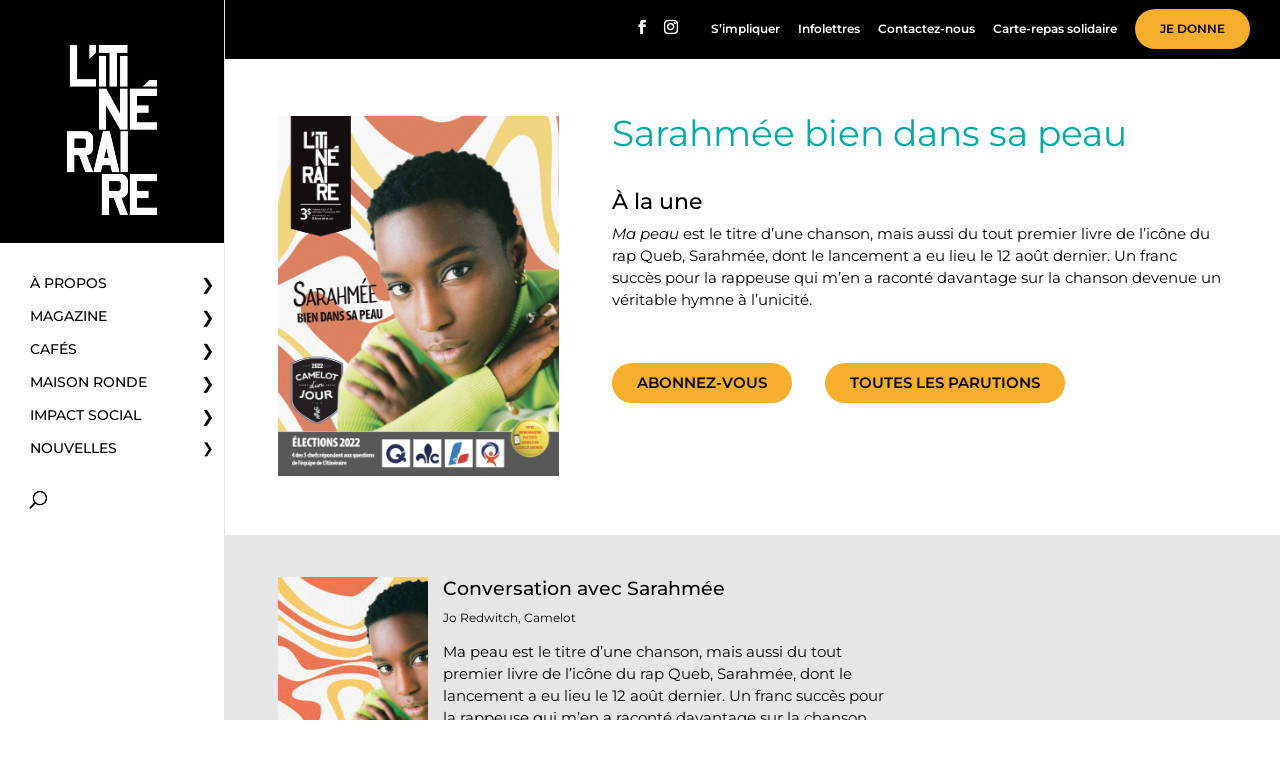

--- FILE ---
content_type: text/html; charset=utf-8
request_url: https://www.google.com/recaptcha/api2/anchor?ar=1&k=6LcU3scoAAAAALzDNxL5Qemx0of8sZsc1vAIEhOj&co=aHR0cHM6Ly93d3cuaXRpbmVyYWlyZS5jYTo0NDM.&hl=en&v=PoyoqOPhxBO7pBk68S4YbpHZ&size=invisible&anchor-ms=20000&execute-ms=30000&cb=19s6c1d6gkle
body_size: 48837
content:
<!DOCTYPE HTML><html dir="ltr" lang="en"><head><meta http-equiv="Content-Type" content="text/html; charset=UTF-8">
<meta http-equiv="X-UA-Compatible" content="IE=edge">
<title>reCAPTCHA</title>
<style type="text/css">
/* cyrillic-ext */
@font-face {
  font-family: 'Roboto';
  font-style: normal;
  font-weight: 400;
  font-stretch: 100%;
  src: url(//fonts.gstatic.com/s/roboto/v48/KFO7CnqEu92Fr1ME7kSn66aGLdTylUAMa3GUBHMdazTgWw.woff2) format('woff2');
  unicode-range: U+0460-052F, U+1C80-1C8A, U+20B4, U+2DE0-2DFF, U+A640-A69F, U+FE2E-FE2F;
}
/* cyrillic */
@font-face {
  font-family: 'Roboto';
  font-style: normal;
  font-weight: 400;
  font-stretch: 100%;
  src: url(//fonts.gstatic.com/s/roboto/v48/KFO7CnqEu92Fr1ME7kSn66aGLdTylUAMa3iUBHMdazTgWw.woff2) format('woff2');
  unicode-range: U+0301, U+0400-045F, U+0490-0491, U+04B0-04B1, U+2116;
}
/* greek-ext */
@font-face {
  font-family: 'Roboto';
  font-style: normal;
  font-weight: 400;
  font-stretch: 100%;
  src: url(//fonts.gstatic.com/s/roboto/v48/KFO7CnqEu92Fr1ME7kSn66aGLdTylUAMa3CUBHMdazTgWw.woff2) format('woff2');
  unicode-range: U+1F00-1FFF;
}
/* greek */
@font-face {
  font-family: 'Roboto';
  font-style: normal;
  font-weight: 400;
  font-stretch: 100%;
  src: url(//fonts.gstatic.com/s/roboto/v48/KFO7CnqEu92Fr1ME7kSn66aGLdTylUAMa3-UBHMdazTgWw.woff2) format('woff2');
  unicode-range: U+0370-0377, U+037A-037F, U+0384-038A, U+038C, U+038E-03A1, U+03A3-03FF;
}
/* math */
@font-face {
  font-family: 'Roboto';
  font-style: normal;
  font-weight: 400;
  font-stretch: 100%;
  src: url(//fonts.gstatic.com/s/roboto/v48/KFO7CnqEu92Fr1ME7kSn66aGLdTylUAMawCUBHMdazTgWw.woff2) format('woff2');
  unicode-range: U+0302-0303, U+0305, U+0307-0308, U+0310, U+0312, U+0315, U+031A, U+0326-0327, U+032C, U+032F-0330, U+0332-0333, U+0338, U+033A, U+0346, U+034D, U+0391-03A1, U+03A3-03A9, U+03B1-03C9, U+03D1, U+03D5-03D6, U+03F0-03F1, U+03F4-03F5, U+2016-2017, U+2034-2038, U+203C, U+2040, U+2043, U+2047, U+2050, U+2057, U+205F, U+2070-2071, U+2074-208E, U+2090-209C, U+20D0-20DC, U+20E1, U+20E5-20EF, U+2100-2112, U+2114-2115, U+2117-2121, U+2123-214F, U+2190, U+2192, U+2194-21AE, U+21B0-21E5, U+21F1-21F2, U+21F4-2211, U+2213-2214, U+2216-22FF, U+2308-230B, U+2310, U+2319, U+231C-2321, U+2336-237A, U+237C, U+2395, U+239B-23B7, U+23D0, U+23DC-23E1, U+2474-2475, U+25AF, U+25B3, U+25B7, U+25BD, U+25C1, U+25CA, U+25CC, U+25FB, U+266D-266F, U+27C0-27FF, U+2900-2AFF, U+2B0E-2B11, U+2B30-2B4C, U+2BFE, U+3030, U+FF5B, U+FF5D, U+1D400-1D7FF, U+1EE00-1EEFF;
}
/* symbols */
@font-face {
  font-family: 'Roboto';
  font-style: normal;
  font-weight: 400;
  font-stretch: 100%;
  src: url(//fonts.gstatic.com/s/roboto/v48/KFO7CnqEu92Fr1ME7kSn66aGLdTylUAMaxKUBHMdazTgWw.woff2) format('woff2');
  unicode-range: U+0001-000C, U+000E-001F, U+007F-009F, U+20DD-20E0, U+20E2-20E4, U+2150-218F, U+2190, U+2192, U+2194-2199, U+21AF, U+21E6-21F0, U+21F3, U+2218-2219, U+2299, U+22C4-22C6, U+2300-243F, U+2440-244A, U+2460-24FF, U+25A0-27BF, U+2800-28FF, U+2921-2922, U+2981, U+29BF, U+29EB, U+2B00-2BFF, U+4DC0-4DFF, U+FFF9-FFFB, U+10140-1018E, U+10190-1019C, U+101A0, U+101D0-101FD, U+102E0-102FB, U+10E60-10E7E, U+1D2C0-1D2D3, U+1D2E0-1D37F, U+1F000-1F0FF, U+1F100-1F1AD, U+1F1E6-1F1FF, U+1F30D-1F30F, U+1F315, U+1F31C, U+1F31E, U+1F320-1F32C, U+1F336, U+1F378, U+1F37D, U+1F382, U+1F393-1F39F, U+1F3A7-1F3A8, U+1F3AC-1F3AF, U+1F3C2, U+1F3C4-1F3C6, U+1F3CA-1F3CE, U+1F3D4-1F3E0, U+1F3ED, U+1F3F1-1F3F3, U+1F3F5-1F3F7, U+1F408, U+1F415, U+1F41F, U+1F426, U+1F43F, U+1F441-1F442, U+1F444, U+1F446-1F449, U+1F44C-1F44E, U+1F453, U+1F46A, U+1F47D, U+1F4A3, U+1F4B0, U+1F4B3, U+1F4B9, U+1F4BB, U+1F4BF, U+1F4C8-1F4CB, U+1F4D6, U+1F4DA, U+1F4DF, U+1F4E3-1F4E6, U+1F4EA-1F4ED, U+1F4F7, U+1F4F9-1F4FB, U+1F4FD-1F4FE, U+1F503, U+1F507-1F50B, U+1F50D, U+1F512-1F513, U+1F53E-1F54A, U+1F54F-1F5FA, U+1F610, U+1F650-1F67F, U+1F687, U+1F68D, U+1F691, U+1F694, U+1F698, U+1F6AD, U+1F6B2, U+1F6B9-1F6BA, U+1F6BC, U+1F6C6-1F6CF, U+1F6D3-1F6D7, U+1F6E0-1F6EA, U+1F6F0-1F6F3, U+1F6F7-1F6FC, U+1F700-1F7FF, U+1F800-1F80B, U+1F810-1F847, U+1F850-1F859, U+1F860-1F887, U+1F890-1F8AD, U+1F8B0-1F8BB, U+1F8C0-1F8C1, U+1F900-1F90B, U+1F93B, U+1F946, U+1F984, U+1F996, U+1F9E9, U+1FA00-1FA6F, U+1FA70-1FA7C, U+1FA80-1FA89, U+1FA8F-1FAC6, U+1FACE-1FADC, U+1FADF-1FAE9, U+1FAF0-1FAF8, U+1FB00-1FBFF;
}
/* vietnamese */
@font-face {
  font-family: 'Roboto';
  font-style: normal;
  font-weight: 400;
  font-stretch: 100%;
  src: url(//fonts.gstatic.com/s/roboto/v48/KFO7CnqEu92Fr1ME7kSn66aGLdTylUAMa3OUBHMdazTgWw.woff2) format('woff2');
  unicode-range: U+0102-0103, U+0110-0111, U+0128-0129, U+0168-0169, U+01A0-01A1, U+01AF-01B0, U+0300-0301, U+0303-0304, U+0308-0309, U+0323, U+0329, U+1EA0-1EF9, U+20AB;
}
/* latin-ext */
@font-face {
  font-family: 'Roboto';
  font-style: normal;
  font-weight: 400;
  font-stretch: 100%;
  src: url(//fonts.gstatic.com/s/roboto/v48/KFO7CnqEu92Fr1ME7kSn66aGLdTylUAMa3KUBHMdazTgWw.woff2) format('woff2');
  unicode-range: U+0100-02BA, U+02BD-02C5, U+02C7-02CC, U+02CE-02D7, U+02DD-02FF, U+0304, U+0308, U+0329, U+1D00-1DBF, U+1E00-1E9F, U+1EF2-1EFF, U+2020, U+20A0-20AB, U+20AD-20C0, U+2113, U+2C60-2C7F, U+A720-A7FF;
}
/* latin */
@font-face {
  font-family: 'Roboto';
  font-style: normal;
  font-weight: 400;
  font-stretch: 100%;
  src: url(//fonts.gstatic.com/s/roboto/v48/KFO7CnqEu92Fr1ME7kSn66aGLdTylUAMa3yUBHMdazQ.woff2) format('woff2');
  unicode-range: U+0000-00FF, U+0131, U+0152-0153, U+02BB-02BC, U+02C6, U+02DA, U+02DC, U+0304, U+0308, U+0329, U+2000-206F, U+20AC, U+2122, U+2191, U+2193, U+2212, U+2215, U+FEFF, U+FFFD;
}
/* cyrillic-ext */
@font-face {
  font-family: 'Roboto';
  font-style: normal;
  font-weight: 500;
  font-stretch: 100%;
  src: url(//fonts.gstatic.com/s/roboto/v48/KFO7CnqEu92Fr1ME7kSn66aGLdTylUAMa3GUBHMdazTgWw.woff2) format('woff2');
  unicode-range: U+0460-052F, U+1C80-1C8A, U+20B4, U+2DE0-2DFF, U+A640-A69F, U+FE2E-FE2F;
}
/* cyrillic */
@font-face {
  font-family: 'Roboto';
  font-style: normal;
  font-weight: 500;
  font-stretch: 100%;
  src: url(//fonts.gstatic.com/s/roboto/v48/KFO7CnqEu92Fr1ME7kSn66aGLdTylUAMa3iUBHMdazTgWw.woff2) format('woff2');
  unicode-range: U+0301, U+0400-045F, U+0490-0491, U+04B0-04B1, U+2116;
}
/* greek-ext */
@font-face {
  font-family: 'Roboto';
  font-style: normal;
  font-weight: 500;
  font-stretch: 100%;
  src: url(//fonts.gstatic.com/s/roboto/v48/KFO7CnqEu92Fr1ME7kSn66aGLdTylUAMa3CUBHMdazTgWw.woff2) format('woff2');
  unicode-range: U+1F00-1FFF;
}
/* greek */
@font-face {
  font-family: 'Roboto';
  font-style: normal;
  font-weight: 500;
  font-stretch: 100%;
  src: url(//fonts.gstatic.com/s/roboto/v48/KFO7CnqEu92Fr1ME7kSn66aGLdTylUAMa3-UBHMdazTgWw.woff2) format('woff2');
  unicode-range: U+0370-0377, U+037A-037F, U+0384-038A, U+038C, U+038E-03A1, U+03A3-03FF;
}
/* math */
@font-face {
  font-family: 'Roboto';
  font-style: normal;
  font-weight: 500;
  font-stretch: 100%;
  src: url(//fonts.gstatic.com/s/roboto/v48/KFO7CnqEu92Fr1ME7kSn66aGLdTylUAMawCUBHMdazTgWw.woff2) format('woff2');
  unicode-range: U+0302-0303, U+0305, U+0307-0308, U+0310, U+0312, U+0315, U+031A, U+0326-0327, U+032C, U+032F-0330, U+0332-0333, U+0338, U+033A, U+0346, U+034D, U+0391-03A1, U+03A3-03A9, U+03B1-03C9, U+03D1, U+03D5-03D6, U+03F0-03F1, U+03F4-03F5, U+2016-2017, U+2034-2038, U+203C, U+2040, U+2043, U+2047, U+2050, U+2057, U+205F, U+2070-2071, U+2074-208E, U+2090-209C, U+20D0-20DC, U+20E1, U+20E5-20EF, U+2100-2112, U+2114-2115, U+2117-2121, U+2123-214F, U+2190, U+2192, U+2194-21AE, U+21B0-21E5, U+21F1-21F2, U+21F4-2211, U+2213-2214, U+2216-22FF, U+2308-230B, U+2310, U+2319, U+231C-2321, U+2336-237A, U+237C, U+2395, U+239B-23B7, U+23D0, U+23DC-23E1, U+2474-2475, U+25AF, U+25B3, U+25B7, U+25BD, U+25C1, U+25CA, U+25CC, U+25FB, U+266D-266F, U+27C0-27FF, U+2900-2AFF, U+2B0E-2B11, U+2B30-2B4C, U+2BFE, U+3030, U+FF5B, U+FF5D, U+1D400-1D7FF, U+1EE00-1EEFF;
}
/* symbols */
@font-face {
  font-family: 'Roboto';
  font-style: normal;
  font-weight: 500;
  font-stretch: 100%;
  src: url(//fonts.gstatic.com/s/roboto/v48/KFO7CnqEu92Fr1ME7kSn66aGLdTylUAMaxKUBHMdazTgWw.woff2) format('woff2');
  unicode-range: U+0001-000C, U+000E-001F, U+007F-009F, U+20DD-20E0, U+20E2-20E4, U+2150-218F, U+2190, U+2192, U+2194-2199, U+21AF, U+21E6-21F0, U+21F3, U+2218-2219, U+2299, U+22C4-22C6, U+2300-243F, U+2440-244A, U+2460-24FF, U+25A0-27BF, U+2800-28FF, U+2921-2922, U+2981, U+29BF, U+29EB, U+2B00-2BFF, U+4DC0-4DFF, U+FFF9-FFFB, U+10140-1018E, U+10190-1019C, U+101A0, U+101D0-101FD, U+102E0-102FB, U+10E60-10E7E, U+1D2C0-1D2D3, U+1D2E0-1D37F, U+1F000-1F0FF, U+1F100-1F1AD, U+1F1E6-1F1FF, U+1F30D-1F30F, U+1F315, U+1F31C, U+1F31E, U+1F320-1F32C, U+1F336, U+1F378, U+1F37D, U+1F382, U+1F393-1F39F, U+1F3A7-1F3A8, U+1F3AC-1F3AF, U+1F3C2, U+1F3C4-1F3C6, U+1F3CA-1F3CE, U+1F3D4-1F3E0, U+1F3ED, U+1F3F1-1F3F3, U+1F3F5-1F3F7, U+1F408, U+1F415, U+1F41F, U+1F426, U+1F43F, U+1F441-1F442, U+1F444, U+1F446-1F449, U+1F44C-1F44E, U+1F453, U+1F46A, U+1F47D, U+1F4A3, U+1F4B0, U+1F4B3, U+1F4B9, U+1F4BB, U+1F4BF, U+1F4C8-1F4CB, U+1F4D6, U+1F4DA, U+1F4DF, U+1F4E3-1F4E6, U+1F4EA-1F4ED, U+1F4F7, U+1F4F9-1F4FB, U+1F4FD-1F4FE, U+1F503, U+1F507-1F50B, U+1F50D, U+1F512-1F513, U+1F53E-1F54A, U+1F54F-1F5FA, U+1F610, U+1F650-1F67F, U+1F687, U+1F68D, U+1F691, U+1F694, U+1F698, U+1F6AD, U+1F6B2, U+1F6B9-1F6BA, U+1F6BC, U+1F6C6-1F6CF, U+1F6D3-1F6D7, U+1F6E0-1F6EA, U+1F6F0-1F6F3, U+1F6F7-1F6FC, U+1F700-1F7FF, U+1F800-1F80B, U+1F810-1F847, U+1F850-1F859, U+1F860-1F887, U+1F890-1F8AD, U+1F8B0-1F8BB, U+1F8C0-1F8C1, U+1F900-1F90B, U+1F93B, U+1F946, U+1F984, U+1F996, U+1F9E9, U+1FA00-1FA6F, U+1FA70-1FA7C, U+1FA80-1FA89, U+1FA8F-1FAC6, U+1FACE-1FADC, U+1FADF-1FAE9, U+1FAF0-1FAF8, U+1FB00-1FBFF;
}
/* vietnamese */
@font-face {
  font-family: 'Roboto';
  font-style: normal;
  font-weight: 500;
  font-stretch: 100%;
  src: url(//fonts.gstatic.com/s/roboto/v48/KFO7CnqEu92Fr1ME7kSn66aGLdTylUAMa3OUBHMdazTgWw.woff2) format('woff2');
  unicode-range: U+0102-0103, U+0110-0111, U+0128-0129, U+0168-0169, U+01A0-01A1, U+01AF-01B0, U+0300-0301, U+0303-0304, U+0308-0309, U+0323, U+0329, U+1EA0-1EF9, U+20AB;
}
/* latin-ext */
@font-face {
  font-family: 'Roboto';
  font-style: normal;
  font-weight: 500;
  font-stretch: 100%;
  src: url(//fonts.gstatic.com/s/roboto/v48/KFO7CnqEu92Fr1ME7kSn66aGLdTylUAMa3KUBHMdazTgWw.woff2) format('woff2');
  unicode-range: U+0100-02BA, U+02BD-02C5, U+02C7-02CC, U+02CE-02D7, U+02DD-02FF, U+0304, U+0308, U+0329, U+1D00-1DBF, U+1E00-1E9F, U+1EF2-1EFF, U+2020, U+20A0-20AB, U+20AD-20C0, U+2113, U+2C60-2C7F, U+A720-A7FF;
}
/* latin */
@font-face {
  font-family: 'Roboto';
  font-style: normal;
  font-weight: 500;
  font-stretch: 100%;
  src: url(//fonts.gstatic.com/s/roboto/v48/KFO7CnqEu92Fr1ME7kSn66aGLdTylUAMa3yUBHMdazQ.woff2) format('woff2');
  unicode-range: U+0000-00FF, U+0131, U+0152-0153, U+02BB-02BC, U+02C6, U+02DA, U+02DC, U+0304, U+0308, U+0329, U+2000-206F, U+20AC, U+2122, U+2191, U+2193, U+2212, U+2215, U+FEFF, U+FFFD;
}
/* cyrillic-ext */
@font-face {
  font-family: 'Roboto';
  font-style: normal;
  font-weight: 900;
  font-stretch: 100%;
  src: url(//fonts.gstatic.com/s/roboto/v48/KFO7CnqEu92Fr1ME7kSn66aGLdTylUAMa3GUBHMdazTgWw.woff2) format('woff2');
  unicode-range: U+0460-052F, U+1C80-1C8A, U+20B4, U+2DE0-2DFF, U+A640-A69F, U+FE2E-FE2F;
}
/* cyrillic */
@font-face {
  font-family: 'Roboto';
  font-style: normal;
  font-weight: 900;
  font-stretch: 100%;
  src: url(//fonts.gstatic.com/s/roboto/v48/KFO7CnqEu92Fr1ME7kSn66aGLdTylUAMa3iUBHMdazTgWw.woff2) format('woff2');
  unicode-range: U+0301, U+0400-045F, U+0490-0491, U+04B0-04B1, U+2116;
}
/* greek-ext */
@font-face {
  font-family: 'Roboto';
  font-style: normal;
  font-weight: 900;
  font-stretch: 100%;
  src: url(//fonts.gstatic.com/s/roboto/v48/KFO7CnqEu92Fr1ME7kSn66aGLdTylUAMa3CUBHMdazTgWw.woff2) format('woff2');
  unicode-range: U+1F00-1FFF;
}
/* greek */
@font-face {
  font-family: 'Roboto';
  font-style: normal;
  font-weight: 900;
  font-stretch: 100%;
  src: url(//fonts.gstatic.com/s/roboto/v48/KFO7CnqEu92Fr1ME7kSn66aGLdTylUAMa3-UBHMdazTgWw.woff2) format('woff2');
  unicode-range: U+0370-0377, U+037A-037F, U+0384-038A, U+038C, U+038E-03A1, U+03A3-03FF;
}
/* math */
@font-face {
  font-family: 'Roboto';
  font-style: normal;
  font-weight: 900;
  font-stretch: 100%;
  src: url(//fonts.gstatic.com/s/roboto/v48/KFO7CnqEu92Fr1ME7kSn66aGLdTylUAMawCUBHMdazTgWw.woff2) format('woff2');
  unicode-range: U+0302-0303, U+0305, U+0307-0308, U+0310, U+0312, U+0315, U+031A, U+0326-0327, U+032C, U+032F-0330, U+0332-0333, U+0338, U+033A, U+0346, U+034D, U+0391-03A1, U+03A3-03A9, U+03B1-03C9, U+03D1, U+03D5-03D6, U+03F0-03F1, U+03F4-03F5, U+2016-2017, U+2034-2038, U+203C, U+2040, U+2043, U+2047, U+2050, U+2057, U+205F, U+2070-2071, U+2074-208E, U+2090-209C, U+20D0-20DC, U+20E1, U+20E5-20EF, U+2100-2112, U+2114-2115, U+2117-2121, U+2123-214F, U+2190, U+2192, U+2194-21AE, U+21B0-21E5, U+21F1-21F2, U+21F4-2211, U+2213-2214, U+2216-22FF, U+2308-230B, U+2310, U+2319, U+231C-2321, U+2336-237A, U+237C, U+2395, U+239B-23B7, U+23D0, U+23DC-23E1, U+2474-2475, U+25AF, U+25B3, U+25B7, U+25BD, U+25C1, U+25CA, U+25CC, U+25FB, U+266D-266F, U+27C0-27FF, U+2900-2AFF, U+2B0E-2B11, U+2B30-2B4C, U+2BFE, U+3030, U+FF5B, U+FF5D, U+1D400-1D7FF, U+1EE00-1EEFF;
}
/* symbols */
@font-face {
  font-family: 'Roboto';
  font-style: normal;
  font-weight: 900;
  font-stretch: 100%;
  src: url(//fonts.gstatic.com/s/roboto/v48/KFO7CnqEu92Fr1ME7kSn66aGLdTylUAMaxKUBHMdazTgWw.woff2) format('woff2');
  unicode-range: U+0001-000C, U+000E-001F, U+007F-009F, U+20DD-20E0, U+20E2-20E4, U+2150-218F, U+2190, U+2192, U+2194-2199, U+21AF, U+21E6-21F0, U+21F3, U+2218-2219, U+2299, U+22C4-22C6, U+2300-243F, U+2440-244A, U+2460-24FF, U+25A0-27BF, U+2800-28FF, U+2921-2922, U+2981, U+29BF, U+29EB, U+2B00-2BFF, U+4DC0-4DFF, U+FFF9-FFFB, U+10140-1018E, U+10190-1019C, U+101A0, U+101D0-101FD, U+102E0-102FB, U+10E60-10E7E, U+1D2C0-1D2D3, U+1D2E0-1D37F, U+1F000-1F0FF, U+1F100-1F1AD, U+1F1E6-1F1FF, U+1F30D-1F30F, U+1F315, U+1F31C, U+1F31E, U+1F320-1F32C, U+1F336, U+1F378, U+1F37D, U+1F382, U+1F393-1F39F, U+1F3A7-1F3A8, U+1F3AC-1F3AF, U+1F3C2, U+1F3C4-1F3C6, U+1F3CA-1F3CE, U+1F3D4-1F3E0, U+1F3ED, U+1F3F1-1F3F3, U+1F3F5-1F3F7, U+1F408, U+1F415, U+1F41F, U+1F426, U+1F43F, U+1F441-1F442, U+1F444, U+1F446-1F449, U+1F44C-1F44E, U+1F453, U+1F46A, U+1F47D, U+1F4A3, U+1F4B0, U+1F4B3, U+1F4B9, U+1F4BB, U+1F4BF, U+1F4C8-1F4CB, U+1F4D6, U+1F4DA, U+1F4DF, U+1F4E3-1F4E6, U+1F4EA-1F4ED, U+1F4F7, U+1F4F9-1F4FB, U+1F4FD-1F4FE, U+1F503, U+1F507-1F50B, U+1F50D, U+1F512-1F513, U+1F53E-1F54A, U+1F54F-1F5FA, U+1F610, U+1F650-1F67F, U+1F687, U+1F68D, U+1F691, U+1F694, U+1F698, U+1F6AD, U+1F6B2, U+1F6B9-1F6BA, U+1F6BC, U+1F6C6-1F6CF, U+1F6D3-1F6D7, U+1F6E0-1F6EA, U+1F6F0-1F6F3, U+1F6F7-1F6FC, U+1F700-1F7FF, U+1F800-1F80B, U+1F810-1F847, U+1F850-1F859, U+1F860-1F887, U+1F890-1F8AD, U+1F8B0-1F8BB, U+1F8C0-1F8C1, U+1F900-1F90B, U+1F93B, U+1F946, U+1F984, U+1F996, U+1F9E9, U+1FA00-1FA6F, U+1FA70-1FA7C, U+1FA80-1FA89, U+1FA8F-1FAC6, U+1FACE-1FADC, U+1FADF-1FAE9, U+1FAF0-1FAF8, U+1FB00-1FBFF;
}
/* vietnamese */
@font-face {
  font-family: 'Roboto';
  font-style: normal;
  font-weight: 900;
  font-stretch: 100%;
  src: url(//fonts.gstatic.com/s/roboto/v48/KFO7CnqEu92Fr1ME7kSn66aGLdTylUAMa3OUBHMdazTgWw.woff2) format('woff2');
  unicode-range: U+0102-0103, U+0110-0111, U+0128-0129, U+0168-0169, U+01A0-01A1, U+01AF-01B0, U+0300-0301, U+0303-0304, U+0308-0309, U+0323, U+0329, U+1EA0-1EF9, U+20AB;
}
/* latin-ext */
@font-face {
  font-family: 'Roboto';
  font-style: normal;
  font-weight: 900;
  font-stretch: 100%;
  src: url(//fonts.gstatic.com/s/roboto/v48/KFO7CnqEu92Fr1ME7kSn66aGLdTylUAMa3KUBHMdazTgWw.woff2) format('woff2');
  unicode-range: U+0100-02BA, U+02BD-02C5, U+02C7-02CC, U+02CE-02D7, U+02DD-02FF, U+0304, U+0308, U+0329, U+1D00-1DBF, U+1E00-1E9F, U+1EF2-1EFF, U+2020, U+20A0-20AB, U+20AD-20C0, U+2113, U+2C60-2C7F, U+A720-A7FF;
}
/* latin */
@font-face {
  font-family: 'Roboto';
  font-style: normal;
  font-weight: 900;
  font-stretch: 100%;
  src: url(//fonts.gstatic.com/s/roboto/v48/KFO7CnqEu92Fr1ME7kSn66aGLdTylUAMa3yUBHMdazQ.woff2) format('woff2');
  unicode-range: U+0000-00FF, U+0131, U+0152-0153, U+02BB-02BC, U+02C6, U+02DA, U+02DC, U+0304, U+0308, U+0329, U+2000-206F, U+20AC, U+2122, U+2191, U+2193, U+2212, U+2215, U+FEFF, U+FFFD;
}

</style>
<link rel="stylesheet" type="text/css" href="https://www.gstatic.com/recaptcha/releases/PoyoqOPhxBO7pBk68S4YbpHZ/styles__ltr.css">
<script nonce="SggZA6b8L0_8uYzEerhywA" type="text/javascript">window['__recaptcha_api'] = 'https://www.google.com/recaptcha/api2/';</script>
<script type="text/javascript" src="https://www.gstatic.com/recaptcha/releases/PoyoqOPhxBO7pBk68S4YbpHZ/recaptcha__en.js" nonce="SggZA6b8L0_8uYzEerhywA">
      
    </script></head>
<body><div id="rc-anchor-alert" class="rc-anchor-alert"></div>
<input type="hidden" id="recaptcha-token" value="[base64]">
<script type="text/javascript" nonce="SggZA6b8L0_8uYzEerhywA">
      recaptcha.anchor.Main.init("[\x22ainput\x22,[\x22bgdata\x22,\x22\x22,\[base64]/[base64]/[base64]/KE4oMTI0LHYsdi5HKSxMWihsLHYpKTpOKDEyNCx2LGwpLFYpLHYpLFQpKSxGKDE3MSx2KX0scjc9ZnVuY3Rpb24obCl7cmV0dXJuIGx9LEM9ZnVuY3Rpb24obCxWLHYpe04odixsLFYpLFZbYWtdPTI3OTZ9LG49ZnVuY3Rpb24obCxWKXtWLlg9KChWLlg/[base64]/[base64]/[base64]/[base64]/[base64]/[base64]/[base64]/[base64]/[base64]/[base64]/[base64]\\u003d\x22,\[base64]\\u003d\x22,\x22I2BeHsOKMFHCkMOHwoLCvcO0YsKjwo7DhVzDnsKWwqPDknNmw4rCpMKPIsOeDcOiRHRLPMK3Yx1hNijCj2ttw6BXMRlwO8Osw5/Dj3/DtUTDmMOGLMOWaMOJwqnCpMK9wpPCpDcAw7lUw60lc3kMwrbDrcK1J0YRbsONwopndcK3woPCoATDhsKmLMKdaMKybsKFScKVw6RZwqJdw6w7w74KwpEvaTHDvjPCk35gw749w546Ij/CmsKawrbCvsOyLWrDuQvDrMK7wqjCuiNxw6rDicKdNcKNSMO5wqLDtWNEwonCuAfDlMOmwoTCncKbMMKiMgsrw4DClEpswpgZwpVYK2J4YmPDgMOOwqpRRwlvw7/CqC3DviDDgSkoLkVnIxABwr9qw5fCusOewoPCj8K7RsOBw4cVwp4BwqERwqXDtsOZwpzDnMKVLsKZKjUlX2JUT8OUw7hrw6Miwrw0wqDCgw8gfFJxQ8KbD8KPVEzCjMOifn50wqvClcOXwqLCln/DhWfCvsOVwovCtMKgw50vwp3Dt8O6w4rCvg1CKMKewpbDs8K/[base64]/CpynDk3ddKXJpR8OxQMObw4JGA3XCqydSF8KySwJEwqshw5LDqsKoIcK+wqzCosKjw4diw6hOEcKCJ1nDs8OcQcO0w7DDnxnChMO7wqMyDMOxCjrCssOFPmh2KcOyw6rCuDjDncOUF1A8wpfDlVLCq8OYwprDn8OrcSrDicKzwrDCrl/CpFIOw47Dr8KnwpU8w40awr/CisK9wrbDjnPDhMKdwrrDu2x1wpB3w6Elw6fDnsKfTsKmw4E0LMOvUcKqXCnCqMKMwqQ+w6nClTPCvCQiVjHCkAUFwqTDjg01VinCgSDCmsOnWMKfwrMEfBLDvcKTKmYfw4TCv8O6w7/CkMKkcMOJwqVcOHzCp8ONYFssw6rCin3Ci8Kjw7zDq3LDl2HCucKvVENcD8KJw6ImMlTDrcKEwqA/FFvCoMKsZsKtEB48NsKLbDI0PsK9ZcKJE04SXMKAw7zDvMK8PsK4ZTA/[base64]/[base64]/[base64]/bcKCw6QeNXrCl0rCm8Kcw53Dp07CksK8w74VwrvCnVEyNlA1ZmdMw7Jgw4zCoi7DiFnDr0E/[base64]/DusKeVVsZwpjDk8KiLBkwcsOXdzHDqDpOw5/DnEwYT8OIwrpOPCfDhT5Lw57DisOXwrUxwq9swoTDusO5wrxoL0nDpwR/w41zwprCh8O9TsKbw57ChcKeKRpZw5IGMcKEODjDlkZVXX7Cm8KrcEPDmcKCw5DDpRllwpbCoMOqwpMew6bCusOZw7XCp8KrDMKYREx+TMOkwowbZVnCmsObwrvCmmvDgsOsw67ChMKHbE56WDzCjhLCo8KpGA3DozjDpCjDuMOjw6V0wr5ew5/[base64]/f8KZwobCpcKwJAfCtMKxwpzChBd8w5/Ci3gvfsOWaTBhwrjDlDPDk8KHw5fChMOIw4QIKcODwr3CjcKPK8Opw7wjwpnDo8OJwpvCv8KhAB0Wwr93LW/DoV/CkE/CjCfCq3HDjMOZXCwDw6fCol7Ds3ALVSHCv8OmMcOjwoHCvcKHAsOHw6rDosOxw5JFdUwhFlEzTQdqw5nDkcOqwrzDiW0geF4Zw4rCvghyF8OGbkcmaMKiInUTdSrCr8ONwocjEy/DhEbDlUHCuMO4H8OPw7kOUsOpw4PDlEHDlT/ClSPDgcKSLGMUwoxiwozCl37Dlx0nw5VLbggOdcKYBMOzw43CtMOPQgbDoMK2J8KAwpxMF8OUw6EUw4/CjgIfeMO6filbYcOKwqFdw7/[base64]/PcKyw7XCo8Oaw6UMeMKUOjHCrsO9Lz7Cl8Ojw7nDsznDv8OcIw4EEsOyw53CtH0yw4XDscOzEsOYwoFFHsKWFjLCo8Ktw6bClWPCvEc3woMuPA1YwqjCjTdIw79lw7zCosKuw4nDsMKmEE4Ywr5swr58OMKiYn/ChAjCkjZhw7DCvMKaG8KrZyhmwpdMwr/CjA8XLDEuIm5xwqzCncKAC8O/woLCuMKcJikdDQgaDybDm1DDoMOfSirCqMOZPcO1UsONwppZw4k+w53CiH9PGsOAwpcRXsO4w6TCvcKITcO0QzPDs8KSNTHDgsK+HcOaw5TDh2PCkcONwoLDi0XCnVPCk1TDszwEwrQLw7sHT8O/[base64]/DsAzCg09awotOwo8WLcOSwr7DgGENNgZlw4QwCAVGw4DCnko0w5IJw4QqwrB0DsKdUykVw4jDmWXCj8KJwr/Cr8OQw5B8Hy/DtWIVw7DDpsO9wp0nw5kZw5fDpjjDn2HDmsKnBMKLwppOeCJ7JMO8bcKqRhhFRnpGQcOELcOhcsKCwoYELjYtwpzCscOIDMKLB8O6w43CqcKfwpjDiEHDnngZKcOpXcK4HMOCCcOBHMOfw5w5wo9YwpTDnMK1aDZQZcK0w5XCoWnCu2J+H8KXGyZHLkLDhiU/PkPCkALDo8OVw4vCr2dmwqzCj3xQH1FCCcOCw5kPw6diw49kI2fCllAHwpNgV2DCgDDDqB3DtsOHw7nChSBARcOjwoLDqMO2A1IzUFlIwo8WOsOnwrzCrQB0wohLaS84w4NLw6jCuzcjchdbwotibsOwWcKjwq7Dq8OKwqZQw6/DhRfDvcOjw44qBMKxwqx/w4JQJ1lMw5ENN8KmGB7DlMOoLcOUdMK0CMOyA8OYTT7Co8K7FMO2wqgnFkwgwoXCvR3DiDDDgsOIOQbDtWEcwqJ1LcKrwrIdw7FKTcKvN8OpJVoFEAEowp8/w5jDtUfDpWQYw7/DhcO6bQEda8O9wrnCv0Qjw5VFeMOfw7/Co8K9worCn0bCoX1oPWkTRcKOIMK6ecOoUcKrwqxEw5dTw6JMWcOaw49PCsOvWk9UecORwpUcw7bCtkkSCyUMw6FewqzCphpYwp/Cu8O0WSw6I8KeG1vChDnCg8KvTMOEA07Dmm/Ct8KxfMKOwrtuw5vCgsOVGWDCucKtSTtiw75QUGDCrnTDvFfCg3rCj2k2w7Qiw6oJw45Fw7dtw5jDr8OVEMOhWsKPw5rCpcO/[base64]/CtDAxDAPDj8Odw67DkMKKw4zDvWDDlMKcIG/[base64]/JcObw4ksZ1obwoAEAsOzw60yw7/Dr8OhwqZ1KMOKwq8ZS8KDwr3DpcKqw4PCgA9DwqjChjYMBcKkDMKBHsK/w4dkwpY5w5tVEUHCg8O0M3DDicKKBExEw6TDljEIUnfCncOOw4ZcwrAPMwdyacOkwo7DkyXDosOHdMKrfsK4A8OBTlvCjsOKw5XDmwIvw7LDocKtwoDDhRgFwrvCiMKhwqNsw4Nmw6fDpVkxDX3CusOqbcO/w6p4w7/DjgrCrE4Gw4Fxw5jDtgvDgzZQM8ONNUvDoMKzLwvDhwYcZcKrw47DjMKcf8KzIXdGw5lQZsKKw5HChMKIw5LDn8K2ezgZwrrCpAtaE8Kfw6jCtAUXOHLDh8KNwqIzw4zDiXhtH8K6wpLCqhPDkmF2wrjDnMOnw6PCn8Oqw4RuZcO/f2EQT8OjSlxvGiJkw4fDiWF7wqJvwolWw6bDqS1lwr/[base64]/CicO2woLCqVPCtcKbw4XCrVTDrsKRw6HCn8Kfw5tzGytuLsKBwpojwo8+AMO7GjkYRcKxVVLDjsOvNMKTw6bCjzzCrRt2Gz9+wqTDtSgAWQjCucKnMhXDi8ODw41UBnPCuRzCjcOew5A/w5zDqcKJQx/DqcKDw6JIU8ORw6vDtMKEaRo9UCnDriwPw48IIcKoe8Olwqgvw5kYw4jCp8KWB8K7w6YywoDCrsOfwoM4w6DClGvDrMO0LQJXwoXCsxAmLMK2OsOJwo7CtsK8w7DDvnjClMKnc1gAw6/DuEzChGPDs3bDu8O8wrwqwoTCgsK3wqJKYilNGcONQUkPwq/CtAVuZzVlRsKud8OuworDmgIAwp/DqDxEw7nCnMOrwqZBwrbClFLCmVbCnMOwVMKsBcO6w7c7wpBewofCr8OJRXBhbT3CocKOw7wBw5bCsCwsw7lnGsOHwrzDmcKkNcKXwo/Dh8KBw6MTw6p0FgFxwrFGfyHCpAjDm8OmFVPCrRLDrhseE8OywqvDjXMRwo3CssKWCnlKw5LDpsOuZsKnBg/DiV7CuU0Kwol0P2/CicK7wpcbRnrCtkPDhMOKaEnDj8KyVTpsM8OoO0Fhw6rDgsKBezgTw7o1Xng5w6YpJVbDnMKPwrQXA8OLw5TCqcOVCUzCqMOiw7LDsD/[base64]/CnsOZXcOhbMK0dEnDkcK4w4jCh8OkZsKpw7vDiMOaUcKRF8KEJMOVw55GS8OZPsOdw6/[base64]/CtWzDpAHCtcKcwpzChXtVVHYEwpRSwrPCkkLDqmvCqQRqwq3Du0vDtAjCvgjDocK8w7Alw6FtU2jDh8KMwrEYw7UqE8Kow7nCu8OvwrbCoCN/wpnClsKCGcOcwq7DtMORw7dFw4vCh8KZw44nwobCt8OUw5Z0w4zCl20QwqrCl8KHw616w5wuw7oHKsK1ShPDkFPCt8KIwog/wqPDksO2XEvCisKvwpLCs01jBcK8w79bwo3ChcKjXMKaHwTCuyLClAHDiEEAGsKXSDfCmcK3wqxhwpwAMcK4wq/CpmjDisOKAn7Cmn8SBsKFc8K2fEDCjBvCrFLDrXVIdsKzwpDDo21OP259ZR58fi9mw6xfARTDkGjDqcK2w6vDh0k2VnfDujcsOnXCv8Opw4o6ScOLeX0QwqBnKm9Hw6nDv8Orw4TCpy8kwoIlXBgUwqZ+w5jCoBJ7woNFGcKawp/[base64]/a8Kkwp1NLsKfwpbCrcOuw64VVAY6ewHCq3LCu0nDqVrCkUxWVsKJd8KPHMKffghew7MOOhPCqjDCkcOxbMKow7rCgFZJwr1iIcOTR8K1wplWScKQYMK2KBdGw5cGUidADsOzw5XDhw/CjDFOwqvDrMKZZ8Kbw5XDhzDClMKSU8OQLBYwPMKLXxR1wr8TwrMlw4RQw5Ujw7tsXsO8wqodwq/Dm8OOwp4Hwq3DtU44bMKbV8OAPMKOw6LDlFYwacKiNsKOfnDCkB/[base64]/DgcOrB3TDlcKOw5bDvMOkZMKFw5FDwp8ZZ2o4MBVmBGTDiHBmwo4gw7TDvcKHw4DDssO8CMOvwrQXecKbXcKew6zClmlRGzvCo3bDtETDicO7w7nDrcO/[base64]/DgnLDhMO5LcOWe8OOQ8Kiw4/Cj8OILMOpwppfw5UbecKxw6MewrE0eEY1wp1aw5HCkMO0wpZ1wp7Cg8OIwr4bw7jDln7DkMO/wq7DqiI9JMKLw6TDpU9bw55fKcO5wr0qIsKxEQlNw7EWSMOcPDY3w5E5w6ZFwq1+cR5SCxTDhcKMUkbCoQIowqPDpcK4w6vDk27CqmXDg8Kfw7I9w4/DoHZoHsOPw58mwpzCtxHDihbDpsOqw7fCvznCv8OLwr3CukTDp8Onwr/[base64]/DnCLCiMOiGCLDkW7ChnHDsyJ0LsOzwqbCpjXCtEAaQRTDqxQqw4HDhMOTI0EUw4NPw4w9wrvDr8KIw7giwqZowofDlsKhP8OYW8Khe8Kcwp/CoMOtwpUCW8OWc2drw4vCjcKxZVdYOXtoY2w8w7zCpANzLQUfE3vDpQ/Cjy/Cly1MwrXDu2hTw4DDiyXDgMObw5QlKhcxQ8O7PhjDosOvwrsdQVHCry0fwp/DucO8c8KuGTrDoFJPw6kwwpg4EcOiJMOPwrvCksORw4RRHCF/Rl7DjDnDqiXDq8OXwoUmV8O/woXDvWwvIUPDlnjDqsKgw7vDgB4Rw4DCiMO6EcKDJUUIwrDCrF8qwohXZMOIwq/[base64]/DisOaQMKadV/Cn8KDw58owokowpTCjMO9w5l2UGUUYsKsw6c1HsOZwrxOwq97wppDI8KNQlnChsOcZcK/AMO6AjDCjMOhwrjCvMOtbldCw5zDnWUPPR7Co3XDmStQw7jDgHTChjYTLF3DlHg5wpjDmMOiwoDDjTwxwonDkMOIw7DCnBs9A8K0wp0SwpNDC8OhHCzDrcObO8K+TH7DjMKLw5wiw5cGL8KhwqLCjFgOw7DDsMKPDH/[base64]/DvcOCXznCnh3Dgxh2eitewq3DlUbDgCh9wqnDm1sYwpIDw7kYKsO1wphBPFXDq8Ktw7J/[base64]/DocOOw6rDojNNwpF7w5HDiArDvsKGD8KXw7HDhMKFw4bDjFnDj8Kxw6J0O1jCjMKJw4LDvG9iw5paekHDqjsxYsOow5HCkwBcw6UpLEnDt8KLS05Gd0Iqw5vClcOVe33DgAlXw6M6wr/CtcOJQsOIAMKew7xIw41NKMO9wp7CqMKmDSLCikzDgzMDwoTCvhJ7OcK5ZCJ1eW5wwoHCncKBeG5eeAnCsMOvwqAMw5fCjcO/YsKKG8KMw4zDkQYcGgTDqwBLw70qwoPDk8KxBSd+wq7CrlNEw47ClMOKAcOASMKDYSR9w4bDjC7DjkbCvXwvb8K3w6pNQC8Nwr9ZYTPCqyk/XMK0wobDqTdSw4vCuRnCi8OYwrbDnT/DnMKoPcKow5jCmyzCiMO6wpXCjmrCkwpywrU1wr46P1/CvcOQw6/DlMORV8KYPBPCl8OaSQsvw5YidijDtyfCs1U1PMOAakbDjnHCvMKUwr/Cs8K1UmYSwpzDscKGwoI3w6wZwq7DpArCmsKhw49Bw6lDw6pww4NqY8OoPRfDnMOwwoLDi8OHHMKhw7TDoSsuWMO+f1PDrX1Ae8KmIMO7w5YAR0p5wqIbwqHCk8OLbn7DlsKcGsOwJMO7w4LCjwZvV8KRwopXTVHCjA/DvwPDt8KGw5hNKmXCkMKYwp7DiAN3JcOUw5bDkMK7TDDClsOpwrZmAXNHwr0mw4LDpcOXd8Oqw7/CkcK1w7srw7dZwpEfw4zDocKLQ8O8cHTCt8K0AGgNKn7Ckg1FSHbCgcKiRsKuwqInwpVfw49yw4HCgcKdwqB4w5/CrsKhwoM5w4TDmMOmwqkbJMOnKcOrV8OzNEkrVwbCpcKwNMO+wpjCvcK6w5XDszwtw5bCsDs0NlPDqkTDpAzCpMOCbBPCj8OJRiQ3w4LCvcKBwrFUVMK2w5wvw6EDwrlqISh2XsKdwrVRw5zCslPDvcK3CA/CvTXDpcKTwoUUS2NCCinCnsObPsK/RcKQW8ORw5sbw6TCtsOtKsOLwp1HEsKKLHDDkiB/wonCm8Okw6oow7DCmsK/wpohecKPZ8KVIMOge8O2WBPDngB3w7FGwrjDjBl+wqzDrcK0wqPDtks5UsO8w6kTQl51w7Zlw78LFMKHdsOWw4zDsQk8X8KeEj/CuRoUw7R9QWjDpMKkw44swovCn8KXBlJXwqtYKEV0wrB/[base64]/PArDkSzCl8OIL8KKF3siw4XCssOyGMONwp4ubsKGL1TDq8Oiw7/CpD7DpiVnw7zCscO8w5oIRllDHcKQDxfCs1vCuEAdwo/[base64]/[base64]/[base64]/DimclR8OwwqrDv1PDosOEw5oVwpxpwr/Cu8Ouw5/CjR5fw6hRwrtSw4/[base64]/[base64]/[base64]/w4BwMsK5wp/DucOdw7nDkXzCvRgPPsK9Z8OvC0XDlsOwfQN0SMONRz5ZIzbClcOLwrHDgCrDlsOQw5Aiw6Y0woYWwpYHRm/ClMO/[base64]/w4LCugluRwXCgC8HRMO7woh1CTpOd2tvWENEbSrCkXDDlcKJKhXCli/DpBrCrCDDlR/DmWbCojfDmcKxK8KbBRXDq8OHQ0MKHwFaXzPChlNgYiVuQ8K7w7/[base64]/[base64]/Dr8Oww5LCqibDqsOTasKHLsKDb8OlOAM8DsKvwozDgls1wq0eBErDlSTDqjzChMO6C1Ahw43DkcOxwoHCo8Ogwpg7wpwuw5srw6ptwoYyw5vDksKXw41swpl9T2rCjsK0wpEiwrADw5UaJ8K/HcOnwrvCtsOtw4JiD1zDrcOrwoLCoEDDlMKhw4bCtMOPw4kmDMKTFsKMc8KkV8KpwrduZsOaTFwAw7vDhBcAwpl/w7rDmTLDi8OPQcOyODvDtsKnw6nDiy9ywrIjcDgJw48EesK9J8Omw7JNPURYwr1FHybCoFZFVcOFCU0VccKiw4fCryFQRcO4SMOaEMOeESjCt1rDs8OFw4bCpcK8wqHDm8ORY8KGwrwhT8K/w5YFwpLClSs5wqFEw5HDiQLDgiQfGcOlLMOkVSVwwokuO8KOHsK6KltXTC3Cvy3DqhfChhnDi8K/NsO8woPDjDVQwrUkasKOByTCocOuw74DfA42wqEpw6BsM8OHwo81cXTDlwQQwrpDwpI9fEE/w4jDm8OsZizCri/Cj8ORJMKBJMOWDiZcLcO4wojChsO0woxgf8ODw5VTMWoFJx/DvcKzwoRdwqgNEsK4w5AxKml2YC3DvAtXwqjClMKEw7vCr2JGw6IUaArCm8KvFEUwwpfCiMKDEwRIKW7Dk8Ouw5lsw4nDk8K7TlVKwppifMO1UsK2agPDtW4/w6xcwrLDicKQPsKbRBcLw6zCl2Z3w5/Dg8O7wovDvHwreRTClcKfw4pGIFdRM8KtSx0pw6hxwoNjcwvDocOVL8OSwopRw4d8wpc1w41Kwrglw4/[base64]/w6XCm8KxRSgBwr3CmkfDv1Akwr7CvsKYwpUCEcK8w5BOAcK4wrEkHsKrwr7Dr8KOfsO7B8KAw5PChQDDj8KTw7UlTcOOMsKZUMOpw5vCgcOdPcOCbFXDoBsEw5RYw6DCosOZPMO/EsONPsOXVVMFXivCmSfCmsOfITxaw44Fw6bCk35LNArCtkF2YMOlE8OQw7/Dn8OlwovCggvCiUnDtFBRw4bCrBrDsMOcwofDui/[base64]/DoVlicHLDniV7w7DCg8KGf8Olw4jDhsKtF8Kgw59JecOHVcKQLMKdFWoAwrdmwoxhwpBLw4fDmXVXwqlOUFPCoVIkw5zDkcOECyIEUnFrexrDksOwwp/DlxxTw5EcPxcqHFg4wpUJTRgGFV4XKGfClxZtw5bDrWrCicKZw5TCuF5/fVIkwq/[base64]/SDUbwpktTsKQbsO5wprDu8K9U1xEwr0Uwq1iK8KYw4J3BMKgw59NTMKhwolvS8Ojwq4AB8KGJ8OYKMKnOMKCf8OdZB/Cn8Kxw6AVwp7DtCDCunjCk8Khw4sxc1MxAXLCscOvwoLDuCzCicKVYsKzWw0MXsKiwrt2H8O1wr0gXcOTwrVxUMODFsKrw4YVD8K8K8OPw6TCrV5xw7oGdDfDmxbDiMKYwp/DkzUgPA3CosO5w4RywpbCtsOHw7rCuCbCkA1uHEccXMOLwo5uO8Kcw7vClsObOMKPPsO7w7Mrw53Ckl7Cu8O3K2w3P1XDkMKLNsKbwo/[base64]/Cow5rwpB7asOMSsO3wpTCpMK3woXClFkJwq1Xwq/CrsO1wofDsGLDhcOHFcKyw73CrhdUA2MZE03Cq8KJwp9Nw6IBwqw3EMKhIMKkwq7DjQrDkSgew619OUrDi8KuwpdkWEVPI8Knwok8YsOBUm1gw6NYwq1SBD/CrsOMw53Cq8OKMAZGw5jDt8KEwozDjSfDvk7DnV/CkcONwpNaw4ccw43DuBTCphQDwrUlSiTDksK5E0XDvcKPMj7DrMO6csKSCk/Cq8KYwqLChUsocMO8w4jCuhAsw4pnwrvDgik5w4cWbgErLMOdwrcAwoMqwrNoKHdfw4kIwrZ6W2hvJcOKw5DDum8dw7RYbEtPVkrCv8KrwrJWOMOGB8OIcsOvH8Kww7LCujAwworCmcK/D8KNw4pSN8OnXThLDGtuwqttwqJ2EcOJDVLDlywFMMOlwpvDm8Krw48iRS7DncOrCW5PJ8K4wpbCm8KFw6DDjsOkwqXDvsOVw7vCtFxHbsKuwrEXXz5Pw4zDgxjDv8O/w6/[base64]/[base64]/wqQNYBbDvsOqDnk5w5HCrS0uGMKQMj/DrxI7bh3Cp8KYd3/DtMOJw4xZw7LCucKGM8K+YSvDrsKTKlR/ZVYXesKXNDlYwo9lAcKHwqPDlE4/dkzCsAfCoxIXVcKswrxjelccbB/[base64]/T8Kjwq12wpTCsVXChcO5OmBxaMODO8K7Xn1/eUTCosOucsKswr0vE8OawoNTwpt1wqZFOMKpwprCtMKqwo0dGcKiWsOeV03DncKlwoXDvMKwwp/Cri9bAsKDw6HCrmMRwpTDqsOMA8O7w4TCv8OESzRnwo7Ckxshwp3Cl8KWXHcSXcObaznCvcOwwrPDlCZwDcK8N1TDgcOlW1oubcO4R01cw7TCpEsSw4RPe2/ChMKswqrCoMOmwr3DssOLSsO7w7fDrsKcbMOZw5zDl8KgwrjCsmtNHcKbwr3Du8OWw5QBKDQaTsOSw43DkhJMw6tkw57DqUh8w7zDrGHCn8K+w6bDksOFw4HCkMKCZcOvAsKpXsKcw51SwpQzw7Jfw5vCrMOww7gFesKuSUnCvD/CnALCqcKkwpfCvCjCk8KsdQVjeyLCjgDDt8O1CcKWR3vCt8KQIW43dsOPc37ChMKaMcOVw4dqTUUfw5HDgcKvwqfDvCc8wqrDp8KTE8KVPsO+QhvDmG9PfhzDmU3CjD3DnGk6wpRrGMOrw7EHUsOGcMOrHcOUw6oXPxnDusOHwpFaPcKCwrIGwrfDoR1/w5zCvi4dX1VhIzrDlMK3w4t1wo3DksOzw51Fw6HDjmcxw4UkTMK+f8OcQMKuwrfCiMKsJBjDkkctw5gbwrwRwoQ8wpxcccOjw5DCkTYODcOvG0DDi8KSDFPDt0B6WwrDtCHDvWXDt8OawqRGwrVKEhDDrTcwwqjCh8KUw4szZMK4RS/Dv3nDr8OJw4ZaXMOCw6ZscsOuwqjDuMKMw7PDusKvwqVYw4tse8KJwoxLwpPDkT5gNcKTw6vCiQJOwrTCm8O9IxJYw45BwrvCmcKOwq8UL8KBwp8wwoPDscOyJMKQB8Oxw7oPKgfCoMO8w406eR3DpGjCrgQ4w6/ChHMfwoPCtcOsM8K2LjwuwofDr8K1MkjDvsK4e2XDjGnDqTPDsit2XcOMKMKiRMOVwpREw7cUwp/Dm8K+wofChBnChsOEwrkRw5/Dpl7DmlFKaiQjGDHCvsKnwp0eKcOmwoETwogGwoVfTMK6w6/Cr8Oybi1+ecOAwo9Ewo/Cpg55HcOkbGDCmcO6FsKsXsOZw45Uw5FEXsO9G8K3FMOXw6vDiMKtwo3CqsO6JnPCrsOYwpgsw6rDlFRQwrdhw6zDkDoBwo/Cr3t5woLDqsONNAoXFsKEw4BVGFzDgFbDmsKgwp8zwojCuFfDj8Kww54WYTonwpxBw4jCtsKsZMKKwqHDhsKaw4kQw7bCg8OQwrc7JcKBwokTw4HCqwgIVyk1w5DDjlYJw6/CkcKfFcOUwoxmF8OWbsOCwpABwqLDlMOJwoDDrRTDpSvDrBrDnCDCvcOvV0nDvMOAwoQyR0nDvGzDn3bDrGrDr0cPw7nCvsOkdAMrwrEfw73Dt8Ohwq1mJcKTWcKow744wrwlesKqw7/DjcO/w6AeJcOGHknDpxPDr8KJS1nCtzNeIcOKwqAMw7zCqMKiFgvCpA0LPcKKKMK3SSsPw7gwNMOtKsOpf8OWwqcvwoNwSMOOw4kEJhFRwohoRcKpwoZSw712w6DCt3VJA8OWwqALw40RwrzCnMO3wozCuMKqbcKbAjY3w6puWcKgw7/Cqw7DkMOywpjChcKgVArDmR/CpMKwT8OJIBE/[base64]/[base64]/[base64]/wqfCncKsasOZwqrDpEdKBMOVw7fDn8OVAyDDqMKuA8OVw5jCj8OrLsO4c8KBwo/[base64]/Cv0oxOAzClkPDvcOKw7NCFxTDsD7DnsOzwpI1woDDskzCkDkPwq/DuX/CvcOCQgAYSDbDgSXDhcKlwqDDqcOiMEXCs1rCmcO/Q8ODwprCrxpMw6crFMKwPwd0ecODw7wAwq/CklEYMsOWXzZZwpjDksOmwo/CqMKywpXCncOzw5YsCsOkwpV0wrzCrsOUA0AXwoDDn8KewrzCo8KzRMKQwrQVEFVqw6Qqwr1ODEdSw5sqI8KjwqU8Cj7DgyNsT2TCq8Ofw4rDjMOCw71GF2PCigXCqwPDvsKGHwrCnh/DpMKFw5RcwrDDr8KEXsKfwpo/AVVlwofDjsOafStpPcO0ecOuHWDCvMO2wqZmPMOSGWkMw5rDpMOUdcOfw4DCt2fCo2MCWyphVFfDicKNwqvCq0Y4RMOBGcOcw4zDrsOKIcOYw4k/LMOtwpA7wp1nwpzCjsKeEMKRwrnDgMKJBsOpw43DqcKmw4DCsGvDtypCw51oMsKdwrnCs8KBfsKcw7TDv8OgATAmw7/DnsO4JcKJVsKrwpwMYcOnN8KKw59xLsKBBWkCwoPCgsOuVzpMUMOww5bDojB4bx7CvMObIcOWSl0ce1PDnsKZOj1Ca3o/FcK7AF7Dm8OCQcKcMsO+wpvChsOBVRTCh2ZXw5vDpcOQwqfCi8OlZQrDjl7Dk8Ohwp8VcUHCpMOqw7TDh8K3BsKPwp8DTXvChWVNUg3Dh8OBOSTDjGDDnBp+wrNeWhnCkgl2w5rDjlQ3wpTCqMKmw5LCii3Cg8K/w5VZwrLDrMOXw7Q8w5JowpjDtQbCucO4Ym47X8OXCzMdR8Ofw4TDicKHw4rCgsKBwp7CjMKlbD3DssO7w5TCpsKtZHMFw6BUDgtTH8OJHsOqZ8KJw650w4FLRiAGw4LCmloIw5R3w47CiRAAwqbCvMOAwo/CnQp+WDN6bQDClcKWAh9DwoF9XcOQwphHVcOCDsKbw67DmCbDt8OSw4XDsSJrw4DDiQHCk8O/QsKgw4PDjjNfw4EnMsOcw4sOLW3CvFdpMcOJw5HDnMOJw4rCtQZ6wrckKirDpSrCqkHDsMO3SD0bw6/[base64]/w6gJMFEkwqLCplLDj24qVcOMTSTCq8K/FgxyLmvDgsO4wofCuyckUcOIw7rChHtyMlbCoSbDr3cDwrNvLcKTw7XCgsKSIQsZw4jCswrCpTFYwrEYw7LCtFYQQz82wqPCm8KqCMK9FB/[base64]/CvXtzw69BLRfCm2nDmcKgF8OJZxs1PcK3VcOpP2PDsx/CusONV0nDlsONw7jDvjsrD8K9WMKyw4pwYMOyw4rDt0wXw6HDgMOGITPDqxTCvsK+w5PClC7Dh0wEdcKYLnDDlSHDqcONwoQPOcKeMzgkYcKLw5XCgwrDn8K/HsOGw4vDvMKZwqEFRmzDsx3DmH06w6BFw63DiMKKwrvDpsOvw5rCt1tpfMOrJFEiYBnDoUQ1w4bDsEnCghTCncO5wqtxw48BMsKEWsOhQsKgw7FoTArCj8Kpw4tIXcOlVwXCr8KTwqfDucK3ahPCuyMtbsKiw7/[base64]/CmnfCoWYkwo9Nw7rDo8KIwp7CrH3CgMOdwq3CjsOUwoRUM8O2XsKlKmEtLWwJGsKZw61Uw4Nlw5tVwr8pwrRFwq92wrfDjMKBIwFQw4IxYwvCo8KSH8Knw5/CisKWJsOPBCHDhh/CjMKHRwDClsK9wrnCt8OeP8OedsOSL8KhVl7Dk8KdUQ0XwqFEFcOgwq4HwpjDk8KqNBpxwr0+ZsKHVcK5DBLDsDTDpMKSJMOHDMOVf8Kod1VXw4E5wpw+w4JfJsOPw6zCv0zDmMOWw5bCgsK/[base64]/CmTNZwq1Fw7jCqsK3w63CrE/DlQUowpTCosKOw4czwpvDqjsxwr7CkmpqNsOpK8Ofw4d1w5Q2w5HCqMONEQdAw6oPw7LCoXjDhVXDsmzDnmErw5wmbcKYRkDDgh8UdHIRYsK7wp/CmDNOw4HDosOVw53DikJSGlg6wrzDv3rDh30PXB8FZsK6woU8WsOOw6LDvCtMK8OCwp/CqsK+KcO3C8OTwqhpZ8OqIw00UsOMw4LCicKWwpxEw5sRYSrCtyTDrcKkw7XDr8K7DyRnY0orCEfDoVPCjXXDtDFawpbCqnzCvjXCpMKhwoAaw4NQbGl5FMKNwq/DhRBTwoXCrj8dwqzCh3Zaw4Muw7osw65fwqfDucKcBsK1w4sHQnFiw63DgXLCuMOtEFRdw4/CmDIgOsKdHXphIBcaO8OPwp3Cv8KqccKGw4bDsxvDjl/DvSwJwozCuQDDpQnCuMODfkd4worDnR/DmwTClcK0RRQaJcKXwrZNBS3DvsKWw4zCm8KeecOLwrQUbF4nayDDuyTCtsOfTMKXbXPDr3VfQsOawrBLw5Ugwq/ClMOyw4rChsKEOMKHQhvDtcKZwqTCoUQ6wpcqdcKBw4B9ZsOmGXTDvArCsgQHUsKlVn3DvsOswrPCoDTDphLCpsKrGFZJwpLChxTChFjCmjF1KMKTTcO1KR3DlMKFwq/DlMKBcQrCungKBsOtM8OGwok4w5zCnMOdYsKXw7nDjg/CoAPDiXYhccO9XgMZwojCkBpGEsOIwobCpSHDtS4VwoZ4woltFVPChkTDogvDihjDl3rDoQPCs8OWwqI+w6Z4w7bDlGZiwolawrXCqF3CnsKEw4zDvsOeYcKjwp1YVRRoworDjMOBw4dqwo/CkMOVEXfDu1HDshXCnsOBUsKew5Mvw7wHw6Jvw59Yw6AFw53CocKJeMO5wp3Dp8KfScK1bMKqMsKWV8O2w47CjEIiw6Mpwr8dwoLDi2HDvkLChFbDv2jDliDCpQwFOWAWwp3ChTvDhMKqEx4aLVPDq8KMH37CsBzChzXCgcK/[base64]/wp03wrhow63CvsKmw5N/wp/DlMOOwpguwprDpRfCuC1dwoQ3wotCw5fDjTFcYMKzw7LDuMOGaFEDbMKmw5lcw5zCqlU7wqTDmMOAwqTCuMKzwp/CucKbPcKnwr5rwoIjw6d8w5DCpyoyw4LCuBjDnhbDpBl9b8OGw4N5w6RQLcOewpTDkMKjfQvCvQl/eSLCmMO7PMOkwqvDuS/DlE82d8O8w71Nw5EJaxA9wo/DjcKIRsKDcMKTw5Iqwq/Co27CkcKQBDrCpBrCkMOjwqZpPWPDtXVuwpwQw4MVPGbDlsOIw608KlTCkcO8RXfChB9LwrbCgWHCsWzDpUgVw7vCpEjCv0AiU2Bqw5nDijnCn8KTdShra8OLC1/CpsO4w7DDmTbCnMO2YGdMwrBTwphTDQXCpyvDiMOyw68iw6DCjDrDtj1Tw7nDtRZFMkYwwpchwo7DncO0w6kzw6pnYMOUK3AZIRRcQ1/CjsKCw5Y5wp09w7zDuMOoNcKAbcKYJWTCoV/Dr8OlfAgCHXh1wqBXHj/DpcKPXcKTwozDpkjCmMKCwpfDlcK+wojDngjCvMKHcXrDlsKFwpzDjsKwwqrDpsOoG1PCuXbDhsOowpPCjsKTb8OJw57CsWYVPTU0c8OEVU9RPcO1B8O3LF9lwrjDsMKgSsOLT2Q5wqPDmQkswp0EIsKQwq7Cv38Bw5w9AsKJw5PCosOkw7DCscKMEMKoWBZsIS/DtsKxw4oNwpJLYFE3w6jDgCTDhsK8w7/DsMOkw6LCpcOtwpFeHcOFS17DrUnDm8O7wo1gGsK4MEzCt3XDisO6w67Dr8KueRLCmMKJNAPCrkEFX8KKwofDlcKNw6wiEmVyRmjChsKDw544cMOhN2rDtcOhQE/[base64]/CownDhCXDnTcPw4LDh8KAwp4Rw7dlf2TChcKiw7/Dt8OZScOKLsOjwp9pw7gSfRjDosKAwpfClAwWeHzCoMOpDsO3w5xLw7zCvgoWT8OSY8KXPxLCjB1fT1/DiA7DkcOtwrlASMKdWMO+w5l0P8K9PcOBw6bCqnXCocOzw6wNTMOKSDsefMO3w4HCm8K/[base64]/woYRw7k+ClPCjsKiPzpMAQXCtXbDu8Klw7PDnsOCw4rCtsK3asKlw6/DmgPDnijDqygBwqfDs8KaH8KZF8OBQFotwpxvwokBdj3Dmxx2w5vCkS7CmlkpwrnDgxjDoVNbw7/[base64]/CrcO0w4NPw6nDiMKew7DCu8KPw6vDvMKRw4wTw7DDm8OgYkgmScO8wpfDucO3w68nExcUw7RBbELCsS7Di8OKw7DChcKxc8KHUQ/DhlcUwpV0w7J2w5jCizbDqMKieQrDuhvCvcK1wrHDvyvDrG7CgMONwoxKHh/Csm4SwrZlw7J4wodFJMOIUC5aw6XCscKRw6PCsjnCsQjCp3zCsmHCphxgWMOQJmhMKcKJwq/[base64]/CohbChU1wNcO5JsKTw57CpsOSwrbCmMOReH7DoMO3QFnDvTF3RXNSwoItw5YLw5XCnsK+wonDo8OSwq5aU2/Cr0MpwrLCoMKDcWRKw5tnwqBbw7jCssOVw6zDmcKoPmkNw6psw7psflHClMO+w4x2w7lIw6s+YCLCs8OpczE+VW3CvsK2T8Ogw7HDlsKGQMKWw4p+C8O+wqwKwp/CgsK2VXhgwqIow4drwpgPw4PDmsKPUMK0wqRhYwTCqjdYw5VKY0AfwpkzwqbDmcK4wpTCksKGwr0ww4NVGl7Cu8KXwpXDqT/CkcOhMsORwrnCi8KyCsKnMsOPD3bDt8KeFkTChsKCT8OdVnbDtMOfV8OuwotdZcK7wqTCoUlxw6ofYDlBwpbDhDnCjsKbwrvDqcOSFyt9wqfDpsOjwr/Dv2DCgCcHwoUocsK8MMOOw5HCgsKnwoPCi1XDpMONf8KnPsKtwqHDh2NyX1lpdcKxacKgLcKXwrjCpMO1w74cw7xIw6/[base64]/A0gmwoYzwqnCucODC8KgA8Osw6ZfwrfDlcKbw6PDvS4wKcONwolcwpLDu1kRw6PDmwrCtcKdwoYlwpDDhg/Drjp4woZ3TsKuw5XChEPDi8K/wpDDnMOxw44+EMOqwpg5L8KbUcKEQsKQw6fDn3Vqw7NwV0Q3JyI+QxHDnsK6CF3DrMOcXMOFw4TDnzTDsMK9TxEEO8K7HWAWEMOdLmjCiQkhAsOmw4rCrcKJb17DsjjCo8ORwrrDnMO0dMKOw7PDuRrDp8KYwr59w4Q7ThXDjG9GwqV3wpEdfVBew6fCicKnDMKZTA/DtxI2woXDh8Kcw5fDjB0bw7HDh8K1AcKbfisANx3CuyQEQcKYw77DtEI2a0ByYFrCnlXDth8XwrUcNmvCnTnDuDF+OsO9wqHCqULDnMOKQVlow51LRT9sw6zDncOFw6ADwodaw7tnwp/CrjcxWQ3Cv08tMsKjBcKfw6LCvQPCm2nDuA58DcKwwqNZVQ3CmMORw4HCjDDCr8KNwpTDm3ouXCrDuAzDmsKEwr1uw4TCinFtwpDDnUo+w6bDpWEYCMK3WcKPMcKewpl1w7bDucO1NnXCljXCjjvDjk/Crh/Dgn7DpizDqcO0Q8K/[base64]/DjmpYLz3ColwqEcKqw6USw5XCpQ9ywr3DhBDDjsKWwr7DoMOQw7XClMOtwopGZMKFIy/ChMOnN8KOX8KvwpIGw4TDnl8sworDiWpsw6PClHJwUB3DkQ3Cj8KuwqDDt8OXwoNcDg1Iw7bCrsKXdcKRw4ZowpLCnMOUw4HDlsKDKsOUw4/CtFp+w7hbWA0Xwrk0AMOuAmUMwqRow7/CoF1iw5jCucKhRCkwAl/DnhrCmcOLworCgsKuwrsUXUZRwr3DnyTChsOUaGZ7wqPCu8K1w74sNlQNw6nDiFnCnsKbwpAsRMKVf8KBwrzDjFXDssObwo9owpY/JMO/w6wNCcK5w4HCscO/wqfCp0LDl8K+wp1TwqFowoF2PsOpw4Fxwr7CiBElCUDDmsKDwoVmf2YEw4fDnQPCg8Kiw5gow7bDljTDm11xS07DkVzDvXsLD07Djx/[base64]/[base64]/DpRUOVX7CjR94IcKcUWrClgXDhX7CusK5YMOIw43DnMOkXsOgfmnCi8OGwp94w64KYMOCwobDvxvCpMKpcVNywo4Aw6/CvDbDsALDvTxcwqVoCEzCgcOvw6TCt8ONacOsw6XCvizDqGF1azrDvQ4iOxkjwrXCsMKHGsKqw5Ffw7zDnULDt8O9DELDqMOTwpbCsWxtw7RtwqjCoE/DhsOKwotcwqJxERjDlnTCjcOCw4lnw7nCqMKJwr3CjcKzLx4kwrLDmBorCnfCp8KVMcOmIcKjwpdUSMKmBsKzwqQWEWx5Ai9Ywo7CqF3ChGcfVsO/NUrCkMOUeX3DscKXasO3w6NYWR3ChxV8fQHDgWBywrpAwobDvUYow4o8DsOpUFwcT8OLw5Yhwr1XWDtUAcOrw5kwG8K1YMKqIsKrbSPCu8ODw6h7w7DDm8KBw6PDrMKaaCrDmcOzBsObLcOFLVHDgz/DnMO9w4LCl8Otw7Y/[base64]/cGF1w7PCkkppw50BXHNzw4pyJcKLDQTCu3NJwqMyf8KGKMKiwoopw6LDo8OGQcO1K8O8HHk0w5PDl8KpWAtCVsODwo02wpvCvDfDo1zCosKawrA7J0UjXilrwqp0woEgw6xUwqEPFX8kB0bCvzMjwo5rwqN9w57CtsKEw5rCoAnDuMKNKArCmzDDvcKs\x22],null,[\x22conf\x22,null,\x226LcU3scoAAAAALzDNxL5Qemx0of8sZsc1vAIEhOj\x22,0,null,null,null,1,[21,125,63,73,95,87,41,43,42,83,102,105,109,121],[1017145,536],0,null,null,null,null,0,null,0,null,700,1,null,0,\[base64]/76lBhnEnQkZnOKMAhk\\u003d\x22,0,0,null,null,1,null,0,0,null,null,null,0],\x22https://www.itineraire.ca:443\x22,null,[3,1,1],null,null,null,1,3600,[\x22https://www.google.com/intl/en/policies/privacy/\x22,\x22https://www.google.com/intl/en/policies/terms/\x22],\x22rg02e0we2Y441Q2VELUbOgU8PSsAvIo+1yjogYKLHCY\\u003d\x22,1,0,null,1,1768599777792,0,0,[241,56,204],null,[179,113,216,107],\x22RC-vi6OrXEKuZsPLw\x22,null,null,null,null,null,\x220dAFcWeA4VwUSRMhfRiWwkTY8YndjaiP4diZYHiMEwrpUO5l-A08ecNNn1TLu8C6-2NdYeXFSvpbJxZ5BgDM59G1v-Xv8mk3SY_A\x22,1768682577723]");
    </script></body></html>

--- FILE ---
content_type: text/css
request_url: https://www.itineraire.ca/wp-content/themes/itineraire/style.css?ver=4.27.5
body_size: 15167
content:
/*--------------------------------------------------------------------------------- 
Theme Name:   Itineraire 
Theme URI:    https://www.itineraire.ca 
Description:   
Author:       Hélène Larocque 
Author URI:   https://www.progexia.com 
Template:     Divi 
Version:      1.0.0 
License:      GNU General Public License v2 or later 
License URI:  http://www.gnu.org/licenses/gpl-2.0.html
------------------------------ ADDITIONAL CSS HERE ------------------------------*/
/*
Theme Name:   Divi Child
Theme URI:    https://www.domaine.com/wp-content/themes/Divi-child/
Description:  Divi Child Theme
Author: Progexia Solutions Web
Author URI: https://www.progexia.com/
Version: 1.0.0
License: GNU General Public License v2 or later
License URI: LICENSE
Text Domain: [domain]
Requires PHP: 7.4.14

MAIN COLORS
Ultra light primary : #49bfbb - rgb(73, 191, 187)
Light primary : #25afaa - rgb(37, 175, 170)
Medium primary : #00a9a5 - rgb(0, 169, 165)
Dark primary : #00817c - rgb(0, 129, 124)

Light secondary : #ffc255 - rgb(255, 194, 85)
Medium secondary : #f6ae2d - rgb(246, 174, 45)
Dark secondary : #d48c0a - rgb(212, 140, 10)

Light grey : #e6e6e6 - rgb(230, 230, 230)
Medium grey : #c4c4c4 - rgb(196, 196, 196)
Dark grey : #373737 - rgb(55, 55, 55)

POLICES
Main : Montserrat
Secondary : sans-serif
*/

/* HTML BASIC ELEMENTS */
:root {
  font-size:1em;               			/* 16px */
  --font-size--v-v-small: 0.625rem; /* 10px */
  --font-size--v-small: 0.75rem;    /* 12px */
  --font-size--small: 0.875rem;     /* 14px */

  --font-size--large: 1.125rem;     /* 18px */
  --font-size--v-large: 1.25rem;    /* 20px */
  --font-size--v-v-large: 1.5rem;  	/* 24px */

  --ultra-light-primary: #49bfbb;
  --light-primary: #25afaa;
  --medium-primary: #00A9A5;
  --dark-primary: #00817c;

  --light-secondary: #ffc255;
  --medium-secondary: #f6ae2d;
  --dark-secondary: #d48c0a;

	--light-grey:#e6e6e6;
	--medium-grey:#c4c4c4;
	--dark-grey:#373737;
}

html {scroll-behavior: smooth;}
body {font-family: 'Montserrat', sans-serif;font-weight:400; line-height:1.4em;color:#000000;}

/* Font Size */
.font-size--v-v-small {font-size: var(--font-size--v-v-small) !important;line-height:1.3em;}
.font-size--v-small {font-size: var(--font-size--v-small) !important;line-height:1.3em;}
.font-size--small {font-size: var(--font-size--small) !important;line-height:1.3em;}
.font-size--large {font-size: var(--font-size--large) !important;line-height:1.4em;}
.font-size--v-large {font-size: var(--font-size--v-large) !important;line-height:1.4em;}
.font-size--v-v-large {font-size: var(--font-size--v-v-large) !important;line-height:1.4em;}

/* Font Color */
.text-color--light-primary {color:var(--light-primary) !important;}
.text-color--medium-primary {color:var(--medium-primary) !important;}
.text-color--dark-primary {color:var(--dark-primary) !important;}

/* Background Color */
.bg-color--ultra-light-primary {background-color:var(--ultra-light-primary) !important;}
.bg-color--light-primary {background-color:var(--light-primary) !important;}
.bg-color--medium-primary {background-color:var(--medium-primary) !important;}
.bg-color--dark-primary {background-color:var(--dark-primary) !important;}
.bg-gradiant--primary {background: var(--light-primary);background:linear-gradient(to right, var(--ultra-light-primary), var(--light-primary), var(--medium-primary),var(--dark-primary) );}

.bg-color--light-secondary {background-color:var(--light-secondary) !important;}
.bg-color--medium-secondary {background-color:var(--medium-secondary) !important;}
.bg-color--dark-secondary {background-color:var(--dark-secondary) !important;}

.bg-color--light-grey {background-color:var(--light-grey) !important;}
.bg-color--medium-grey {background-color:var(--medium-grey) !important;}
.bg-color--dark-grey {background-color:var(--dark-grey) !important;}


/* Border Color */
.border-color--ultra-light-primary {border-color:var(--ultra-light-primary) !important;}
.border-color--light-primary {border-color:var(--light-primary) !important;}
.border-color--medium-primary {border-color:var(--medium-primary) !important;}
.border-color--dark-primary {border-color:var(--dark-primary) !important;}

.border-color--light-secondary {border-color:var(--light-secondary) !important;}
.border-color--medium-secondary {border-color:var(--medium-secondary) !important;}
.border-color--dark-secondary {border-color:var(--dark-secondary) !important;}

/* Headers */
h1,h2,h3{font-weight:400;}
h1 {font-size:3rem !important;line-height:1em;}
h1.entry-title {font-size:2.25rem !important;color:var(--medium-primary);}
h2,h3{line-height:1.2em;}
h2 {font-size:2rem !important;background-color:#000000;padding:5px;color:#ffffff !important;}
h2.light {background-color:transparent;color:#000000 !important;text-transform:none;}
h3 {font-size:1.625rem !important;}
h4 {font-size:1.2rem !important;font-weight:500;line-height:1.2em;}
h5 {font-size:1rem !important;font-weight:700;line-height: 1.3em;}
h6 {margin-top:30px;}

#content a {color: var(--light-primary);text-decoration:underline;}
#content a:hover,
#content a:focus,
#content a:active {color: var(--dark-primary);text-decoration:underline;}

ol {padding-left:1.2rem;}
ul {padding-left:0.8rem;}
ul li:last-of-type,
ol li:last-of-type {padding-bottom:0;}
ul.checklist {list-style-type: none;padding-left: 16px;}
ul.checklist li {padding-bottom:5px;}
ul.checklist li:before {content:'\02714';font-size:14px;color:var(--dark-primary);padding-right:3px;margin-left: -16px;}

hr.light{border-color: var(--light-primary);}
hr.dark{border-color: var(--dark-primary);}

/* HTML FORM ELEMENTS */
/* Elements */
select{
  -webkit-appearance: none;
  -moz-appearance: none;
  text-indent: 1px;
  text-overflow: '';
  background-image:url('../img/V.svg');
  background-repeat:no-repeat;
  background-size:15px 15px;
  background-position:center right 25px;
}
select::after {content:'\276F';position:absolute;right:-10px;}
select::-ms-expand {display: none;}

.btn,
.nav > a,
.et_button_no_icon .et_pb_button,
.et_button_no_icon .et_pb_button:hover,
.et_button_no_icon.et_button_icon_visible.et_button_left .et_pb_button,
.et_button_no_icon.et_button_left .et_pb_button:hover {
  -webkit-border-radius: 50px !important;
  -moz-border-radius: 50px !important;
  border-radius: 50px !important;
  padding: 12px 25px !important;
  font-size: var(--font-size--default) !important;
	font-weight:600;
  line-height:1rem !important;
  text-decoration:none !important;
	text-transform:uppercase !important;
}

.btn:focus,
.nav > a:focus {box-shadow:none;}

/*  primary full button - darker on hover */
.btn-primary {
	background-color:var(--medium-secondary) !important;
	border-color:var(--medium-secondary) !important; 
	color:#000000 !important;
	font-weight:600 !important;
	text-align:center;
}

.btn-primary:hover,
.btn-primary:active,
.btn-primary:focus {background-color:var(--dark-secondary) !important;border-color:var(--dark-secondary) !important;color:#000000;}

.btn-primary.disabled, .btn-primary:disabled {background-color: var(--light-secondary) !important;border-color: var(--light-secondary) !important;}

.btn-secondary {background-color:var(--medium-primary) !important;border-color:var(--medium-primary) !important; color:#ffffff !important;padding: 6px 12px !important;font-size: var(--font-size--v-small) !important;}

.btn-secondary:hover,
.btn-secondary:active,
.btn-secondary:focus {background-color:var(--dark-primary) !important;border-color:var(--drak-primary) !important;color:#ffffff;}

.btn-secondary.disabled, .btn-secondary:disabled {background-color: var(--light-primary) !important;border-color: var(--light-primary) !important;}

.widget_cta_widget{	
	background-color:var(--medium-primary) !important;
	border-color:var(--medium-primary) !important; 
	padding: 8px 20px;
	width:100%;
}
.widget_cta_widget a {	color:#ffffff !important;	font-weight:600 !important;	text-transform:uppercase;}

.btn-small {padding: 8px 16px !important;font-size: var(--font-size--v-small) !important;text-align:center;}
.btn-fullwidth {width:100%;text-align:center;}

.et_pb_fullwidth_header .et_pb_fullwidth_header_container{width:90% !important;max-width: 2000px !important;}
.et_pb_row {width:90% !important;max-width: 2000px !important;}	
@media (max-width: 480px) {
	.et_pb_section {padding: 15px 0;}
	.et_pb_section.home-carrousel{padding-top:0}
	.et_pb_blog_grid .post-content {display:none;}
}

.et_pb_blog_grid .et_pb_post{padding: 0;overflow: hidden;border: none;}

/* TOGGLES */
.et_pb_module.et_pb_toggle {border: 1px solid var(--medium-primary);}
.et_pb_module.et_pb_toggle.et_pb_toggle_close {background-color: rgba(0, 169, 165,0.05);}
.et_pb_module.et_pb_toggle .et_pb_toggle_title {color:#000000;}
.et_pb_module.et_pb_toggle .et_pb_toggle_title::before {color: #00A9A5;}

/* FORMS */
.et_pb_contact p input, .et_pb_contact p textarea {background-color: rgba(0, 169, 165,0.05); color:var(--dark-grey);}



/* NAV */
.et_vertical_nav #page-container #main-header {padding-top:0;}
.et_vertical_nav #page-container #main-header .logo_container {width:100%;background-color:#000000;padding: 0 0 0 20px;}
.et_vertical_nav #main-header #top-menu {padding-left:0;}
.et_vertical_nav #main-header #top-menu > li > a {font-weight:500;font-size:14px;}
.et_vertical_nav #main-header #top-menu > li > a:after {content:'\276F';position:absolute;font-weight:500;}
.et_vertical_nav #main-header .container {margin:0;}
.et_vertical_nav #main-header .container #et-top-navigation {margin: 0 30px;}
#main-header > .container {width:100%;}
#main-header #et_mobile_nav_menu {padding-top:20px;}
#main-header #et_mobile_nav_menu .et_mobile_menu {background-color:rgba(0,0,0,0.8);}
#main-header #et_mobile_nav_menu .et_mobile_menu li a {color:#ffffff;}
#main-header #et_mobile_nav_menu .et_mobile_menu li li a {padding-bottom:0;}
#main-header .nav li ul a {text-transform: none;line-height: 1.3em;font-size: 13px;font-weight: 500;}
#main-header .nav li ul li.current-menu-ancestor > a, 
#main-header .nav li ul li.current-menu-item > a, 
#main-header .nav li ul li.current_page_item > a {color: #49bfbb !important;}

#top-header .btn-primary > a {color:#000000;padding-bottom:0;}
#top-header .btn-primary {margin-bottom:0.8em;}

#et-secondary-nav .menu-item-has-children > a:first-child::after {display:none;}
#et-secondary-nav .menu-item-has-children > a:first-child {padding-right:0;}

	/* Medium devices (tablets, 768px and up) */
  @media (min-width: 768px) {
	}
  /* Large devices (desktops, 992px and up) */
  @media (min-width: 992px) {
		.et_vertical_nav #page-container #main-header .logo_container {padding:20% 30% 0 30%;}
  }
  /* Extra large devices (large desktops, 1200px and up) */
  @media (min-width: 1200px) {
  }

.et_vertical_nav #page-container #main-header {
-webkit-box-shadow: none;
box-shadow: none;
border-right: 1px solid rgba(0,0,0,.1);
}

#zeffy_iframe {position:relative;overflow:hidden;width:100%;height:500px;}
@media (max-width: 480px) {
	#zeffy_iframe {height:600px;}
}

.et_pb_section#entete + .et_pb_section{padding-top:0 !important;}

/* LAYOUT */
.mag-container{width:100%;display:flex;flex-wrap: wrap;}
.mag-container .mag-image {width:30%;margin-right:4%}
.mag-container .mag-a-la-une {width:66%;}
.mag-container .mag-summary {display:block;margin-bottom:30px;}
.mag-container .mag-link a {font-size:13px !important;}

.mag-container .mag-list-articles {list-style-type:none;padding-left:0;}
.mag-container .mag-list-articles li {padding-bottom:30px;display:flex;border-bottom: 2px solid #f6f6f6;margin-bottom: 30px;}
.mag-container .mag-list-articles li:last-child {border-bottom:none;}
.mag-container .mag-list-articles li .article-image {width:25%;max-width: 175px;float:left;margin-right:15px;}
.mag-container .mag-list-articles li .article-content {width:75%;float:left;}
.mag-container .mag-list-articles .mag-author {padding-bottom:15px;}
.mag-container .mag-list-articles .mag-author p{padding-bottom:0;line-height:1.4em;font-size:var(--font-size--v-small);}
.mag-container .mag-list-articles .mag-lead {line-height:1.5em;padding-bottom:15px;}
@media (max-width: 480px) {
	.mag-container .mag-image {width:100%;margin-right:0;magin-bottom:15px;}
	.mag-container .mag-a-la-une {width:100%;}
}


	/* Medium devices (tablets, 768px and up) */
  @media (min-width: 768px) {
		.mag-container .mag-link a {font-size:15px !important;}
	}
  /* Large devices (desktops, 992px and up) */
  @media (min-width: 992px) {
  }
  /* Extra large devices (large desktops, 1200px and up) */
  @media (min-width: 1200px) {
  }
	
.et_pb_post.magazines .entry-featured-image-url,
.et_pb_post.magazines .et_pb_image_container {margin-bottom: 10px !important;margin-left: 0;width: 100%;}

.single #main-content > .container{ width:90%;}
.single #main-content > .container::before {width: 0;background-color: transparent;}
.single .et-post-thumbnail-with-social {}
.single .et-post-thumbnail-with-social .et-post-thumbnail {width:90%;float:left;}
.single .et-post-thumbnail-with-social .et-post-thumbnail .et-post-thumbnail-caption {position: absolute;margin-top: -40px;color: #fff;background-color: rgba(0,0,0,0.3);padding: 5px 10px;}
.single .et-post-thumbnail-with-social .et_social_inline_custom {width:10%;float:left;padding:0 15px;}
.single .et-post-thumbnail-with-social .et_social_inline_custom .et_social_icons_container > li {padding-bottom:8px;}
.single .entry-content {clear:both;}
.single.et_right_sidebar #sidebar {padding-left:0;}
.single .et_pb_authors {display: flex;align-items: center;background-color: rgba(0, 169, 165, 0.1);margin-top: 30px;padding: 8px;}
.single .et_pb_authors .et_pb_author_picture {max-width: 100px;margin-right: 20px;}
.single .et_pb_authors .et_pb_author_name {text-transform: uppercase;font-weight: 600;}


/* FOOTER */
#footer-widgets img {max-width:100px !important;}
#footer-widgets .footer-widget > div {float:none;text-align:center;}
#footer-widgets .footer-widget:nth-child(2) {display:none;}

	/* Medium devices (tablets, 768px and up) */
  @media (min-width: 768px) {
		#footer-widgets .footer-widget:nth-child(1),
		#footer-widgets .footer-widget:nth-child(3) {width:100% !important;}
	}
  /* Large devices (desktops, 992px and up) */
  @media (min-width: 992px) {
		footer > .container {width:90%;}
		#footer-widgets .footer-widget:nth-child(1){width:10% !important;}
		#footer-widgets .footer-widget:nth-child(3),
		#footer-widgets .footer-widget:nth-child(4),
		#footer-widgets .footer-widget:nth-child(5){width:22% !important;}
  }
  /* Extra large devices (large desktops, 1200px and up) */
  @media (min-width: 1200px) {
		footer > .container {width:80%;}
		#footer-widgets .footer-widget:nth-child(1){width:inherit !important;}
		#footer-widgets .footer-widget:nth-child(3),
		#footer-widgets .footer-widget:nth-child(4),
		#footer-widgets .footer-widget:nth-child(5){width:inherit !important;}
		#footer-widgets .footer-widget:nth-child(2) {display:block;}
		#footer-widgets .footer-widget:nth-child(2) > div {text-align:left;}
  }

.footer-widget li::before {border-color:#d7d7d7 !important;}
#footer-widgets .footer-widget > div {float: none;text-align: left;}


